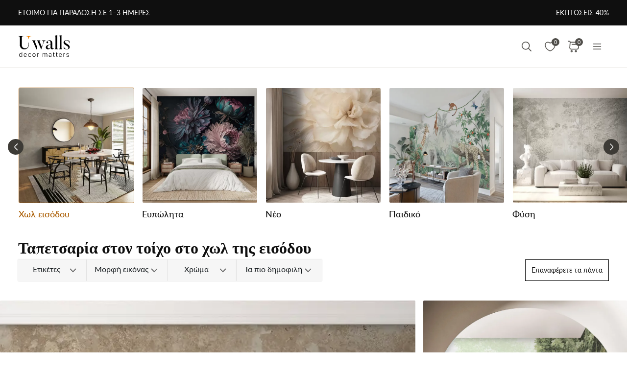

--- FILE ---
content_type: text/html; charset=UTF-8
request_url: https://uwalls.gr/ajax/getcartitemscount
body_size: -329
content:
{"cart_items_count":0,"analytics_data":{"country":"US","state":"","state_code":"","device_type":"desktop","timestamp":1769629535}}